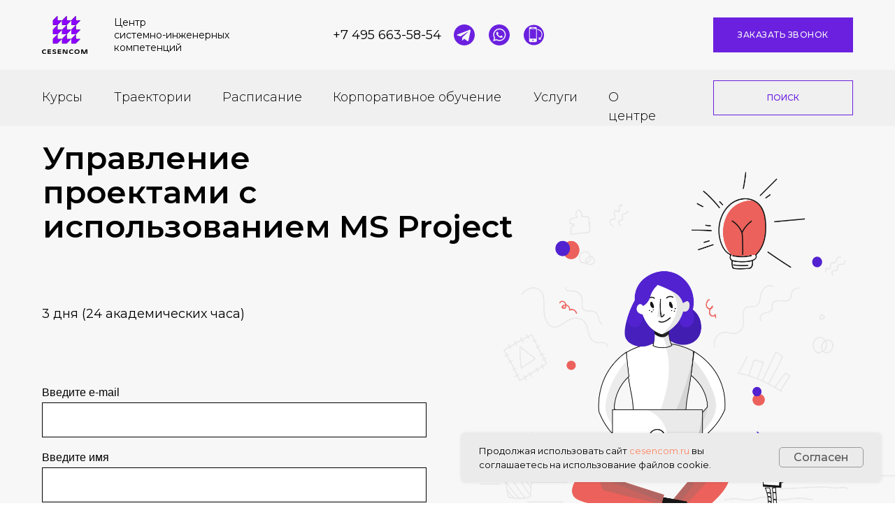

--- FILE ---
content_type: text/css
request_url: https://ws.tildacdn.com/project2778906/custom.css?t=1740496016
body_size: 696
content:
/*

Это код, который выстраивает ВСЕ стандартные блоки по сетке ZERO-block с учетом отступов 10рх по краям

Чтобы код вам не мешал на странице, добавьте его в Настройки сайта — Еще — Редактировать CSS.

Скопируйте весь этот текст и просто добавьте туда. Ничего опубликовывать не нужно. Теперь на всех страницах будет это работать как часЫки.

Привет и горячие пожелания от Кирилла Жаркого.

*/

@media screen and (max-width: 480px) { /*Максимальная ширина смартфона где будет применяться эффект сетки зеро-блока*/
.t-col { padding: 0 10px !important; } /*Это отступы слева и справа до контента в Grid-контейнере*/
.t-container {
    max-width: 320px !important; /*Это максимальная ширина контейнера в зеро-блоке, при отображении мобильного*/
}
}

--- FILE ---
content_type: image/svg+xml
request_url: https://static.tildacdn.com/tild3764-3933-4339-b638-663334313830/Icon_Telegram_color_.svg
body_size: 37
content:
<?xml version="1.0" encoding="UTF-8"?> <svg xmlns="http://www.w3.org/2000/svg" width="30" height="30" viewBox="0 0 30 30" fill="none"> <path fill-rule="evenodd" clip-rule="evenodd" d="M15 30C23.2843 30 30 23.2843 30 15C30 6.71573 23.2843 0 15 0C6.71573 0 0 6.71573 0 15C0 23.2843 6.71573 30 15 30ZM11.8291 22.9814L12.1516 18.3746L20.4613 10.7987C20.8228 10.4736 20.3833 10.2938 19.8998 10.6188L9.62714 17.1454L5.2046 15.7486C4.24258 15.4459 4.2247 14.7776 5.40529 14.3123L22.7038 7.58778C23.505 7.28501 24.2054 7.76763 23.9445 9.00183L23.9437 9.00265L21.0008 23.0045C20.779 23.9928 20.1996 24.2379 19.3774 23.7726L14.8939 20.4387L12.7302 22.5384C12.4905 22.7801 12.2906 22.9814 11.8291 22.9814Z" fill="#6B20DF"></path> </svg> 

--- FILE ---
content_type: image/svg+xml
request_url: https://static.tildacdn.com/tild3033-6533-4365-a161-346139373262/bullit.svg
body_size: -177
content:
<?xml version="1.0" encoding="UTF-8"?> <svg xmlns="http://www.w3.org/2000/svg" width="10" height="10" viewBox="0 0 10 10" fill="none"> <g clip-path="url(#clip0)"> <path d="M0.0405818 3.35363L6.68535 3.35364L10.0039 6.67219L6.68536 9.99073L0.0405888 9.99072L3.35913 6.67218L0.0405818 3.35363Z" fill="#EAEAEA"></path> </g> <defs> <clipPath id="clip0"> <rect width="10" height="10" fill="white"></rect> </clipPath> </defs> </svg> 

--- FILE ---
content_type: image/svg+xml
request_url: https://static.tildacdn.com/tild6162-3765-4334-a563-333361393636/bullit.svg
body_size: -171
content:
<?xml version="1.0" encoding="UTF-8"?> <svg xmlns="http://www.w3.org/2000/svg" width="10" height="10" viewBox="0 0 10 10" fill="none"> <g clip-path="url(#clip0)"> <path d="M0.0405818 3.35363L6.68535 3.35364L10.0039 6.67219L6.68536 9.99073L0.0405888 9.99072L3.35913 6.67218L0.0405818 3.35363Z" fill="#EAEAEA"></path> </g> <defs> <clipPath id="clip0"> <rect width="10" height="10" fill="white"></rect> </clipPath> </defs> </svg> 

--- FILE ---
content_type: image/svg+xml
request_url: https://static.tildacdn.com/tild3966-6638-4563-b763-316234633237/Icon_Telegram_color.svg
body_size: 85
content:
<?xml version="1.0" encoding="UTF-8"?> <svg xmlns="http://www.w3.org/2000/svg" width="31" height="30" viewBox="0 0 31 30" fill="none"> <path fill-rule="evenodd" clip-rule="evenodd" d="M15.2886 30C23.5729 30 30.2886 23.2843 30.2886 15C30.2886 6.71573 23.5729 0 15.2886 0C7.00436 0 0.288635 6.71573 0.288635 15C0.288635 23.2843 7.00436 30 15.2886 30ZM12.1177 22.9814L12.4403 18.3746L20.7499 10.7987C21.1115 10.4736 20.6719 10.2938 20.1885 10.6188L9.91578 17.1454L5.49323 15.7486C4.53121 15.4459 4.51334 14.7776 5.69393 14.3123L22.9925 7.58778C23.7936 7.28501 24.494 7.76763 24.2332 9.00183L24.2324 9.00265L21.2894 23.0045C21.0676 23.9928 20.4883 24.2379 19.666 23.7726L15.1825 20.4387L13.0188 22.5384C12.7791 22.7801 12.5792 22.9814 12.1177 22.9814Z" fill="#8B00FF"></path> </svg> 

--- FILE ---
content_type: image/svg+xml
request_url: https://static.tildacdn.com/tild3363-3963-4761-b234-393066616633/Cesencom_Logo_Symbol.svg
body_size: 897
content:
<?xml version="1.0" encoding="UTF-8"?> <svg xmlns="http://www.w3.org/2000/svg" width="100" height="84" viewBox="0 0 100 84" fill="none"> <g clip-path="url(#clip0)"> <path d="M44.3364 50.6622L34.1923 60.7993H24.06V50.6739L34.2158 40.5368V50.6622H44.3364Z" fill="black"></path> <path d="M64.566 50.6622L54.4219 60.7993H44.2896V50.6739L54.4336 40.5368V50.6622H64.566Z" fill="black"></path> <path d="M84.7956 50.6622L74.6515 60.7993H64.5191V50.6739L74.6632 40.5368V50.6622H84.7956Z" fill="black"></path> <path d="M44.3364 30.388L34.1923 40.5368H24.06V30.4114L34.2158 20.2626V30.388H44.3364Z" fill="black"></path> <path d="M64.566 30.388L54.4219 40.5368H44.2896V30.4114L54.4336 20.2626V30.388H64.566Z" fill="black"></path> <path d="M84.7956 30.388L74.6515 40.5368H64.5191V30.4114L74.6632 20.2626V30.388H84.7956Z" fill="black"></path> <path d="M44.3364 10.1254L34.1923 20.2625H24.06V10.1371L34.2158 0V10.1254H44.3364Z" fill="black"></path> <path d="M64.566 10.1254L54.4219 20.2625H44.2896V10.1371L54.4336 0V10.1254H64.566Z" fill="black"></path> <path d="M84.7956 10.1254L74.6515 20.2625H64.5191V10.1371L74.6632 0V10.1254H84.7956Z" fill="black"></path> <path d="M14.4664 79.6455H19.7259V77.7023H14.4664V76.005H20.0187V74.0151H12.1705V83.7893H20.0656V81.811H14.4664V79.6455Z" fill="black"></path> <path d="M36.8279 79.6455H42.0874V77.7023H36.8279V76.005H42.3685V74.0151H34.5203V83.7893H42.4271V81.811H36.8279V79.6455Z" fill="black"></path> <path d="M53.8714 82.6538L49.7482 74.0267H45.7655V83.801H48.0614V75.3495L52.126 83.801H56.179V74.0267H53.8714V82.6538Z" fill="black"></path> <path d="M96.0173 74.0267L93.0772 81.9281L90.1488 74.0267H86.1661V83.801H88.4737V75.49L91.4724 83.801H94.6937L97.6924 75.4782V83.801H100V74.0267H96.0173Z" fill="black"></path> <path d="M0 78.9319C0 81.3433 1.54621 84.0004 5.64601 84.0004C6.91109 84.0004 7.95361 83.7078 8.76186 83.2747C8.76186 82.9352 8.76186 80.9687 8.76186 80.9687C7.97704 81.6125 7.0048 81.9871 5.70458 81.9871C4.42779 81.9871 2.36617 81.3901 2.36617 78.9319C2.36617 76.4737 4.41607 75.8767 5.70458 75.8767C7.0048 75.8767 7.97704 76.2513 8.76186 76.8951C8.76186 76.8951 8.76186 74.9285 8.76186 74.5891C7.95361 74.156 6.91109 73.8633 5.64601 73.8633C1.54621 73.8516 0 76.5205 0 78.9319Z" fill="black"></path> <path d="M59.5877 78.9314C59.5877 81.3428 61.1339 84 65.2337 84C66.4988 84 67.5413 83.7074 68.3495 83.2743C68.3495 82.9348 68.3495 80.9682 68.3495 80.9682C67.5647 81.6121 66.5925 81.9866 65.2923 81.9866C64.0155 81.9866 61.9538 81.3896 61.9538 78.9314C61.9538 76.4733 64.0037 75.8763 65.2923 75.8763C66.5925 75.8763 67.5647 76.2508 68.3495 76.8947C68.3495 76.8947 68.3495 74.9281 68.3495 74.5886C67.5413 74.1555 66.4988 73.8629 65.2337 73.8629C61.1339 73.8512 59.5877 76.5201 59.5877 78.9314Z" fill="black"></path> <path d="M77.1348 73.8512C73.035 73.8512 71.4302 76.5083 71.4302 78.9197C71.4302 81.3311 73.035 83.9883 77.1348 83.9883C81.2346 83.9883 82.8394 81.3311 82.8394 78.9197C82.8394 76.5201 81.2346 73.8512 77.1348 73.8512ZM77.1348 81.9749C75.858 81.9749 73.7964 81.3779 73.7964 78.9197C73.7964 76.4615 75.8463 75.8645 77.1348 75.8645C78.4233 75.8645 80.4732 76.4615 80.4732 78.9197C80.4615 81.3779 78.4116 81.9749 77.1348 81.9749Z" fill="black"></path> <path d="M25.4656 76.5318C25.4656 75.8763 26.5081 75.6539 27.4921 75.6539C28.476 75.6539 29.7763 75.8412 30.8891 76.6957C30.8891 75.3261 30.8891 75.0218 30.8891 74.6706C30.198 74.1907 29.2023 73.8395 27.3984 73.8395C25.0439 73.8395 23.158 74.8696 23.158 76.5201C23.158 80.0435 29.0734 79.2358 28.9563 81.1087C28.9329 81.5067 28.5346 82.0803 26.8713 82.0803C25.489 82.0803 24.47 81.7642 23.0877 81.0385V83.204C23.0877 83.204 24.552 83.9883 26.8361 83.9883C30.1745 83.9883 31.2639 82.5485 31.2639 81.1321C31.2522 77.5151 25.4656 78.2642 25.4656 76.5318Z" fill="black"></path> <path d="M44.3364 50.6622L34.1923 60.7993H24.06V50.6739L34.2158 40.5368V50.6622H44.3364Z" fill="#8B00FF"></path> <path d="M64.566 50.6622L54.4219 60.7993H44.2896V50.6739L54.4336 40.5368V50.6622H64.566Z" fill="#8B00FF"></path> <path d="M84.7956 50.6622L74.6515 60.7993H64.5191V50.6739L74.6632 40.5368V50.6622H84.7956Z" fill="#8B00FF"></path> <path d="M44.3364 30.388L34.1923 40.5368H24.06V30.4114L34.2158 20.2626V30.388H44.3364Z" fill="#8B00FF"></path> <path d="M64.566 30.388L54.4219 40.5368H44.2896V30.4114L54.4336 20.2626V30.388H64.566Z" fill="#8B00FF"></path> <path d="M84.7956 30.388L74.6515 40.5368H64.5191V30.4114L74.6632 20.2626V30.388H84.7956Z" fill="#8B00FF"></path> <path d="M44.3364 10.1254L34.1923 20.2625H24.06V10.1371L34.2158 0V10.1254H44.3364Z" fill="#8B00FF"></path> <path d="M64.566 10.1254L54.4219 20.2625H44.2896V10.1371L54.4336 0V10.1254H64.566Z" fill="#8B00FF"></path> <path d="M84.7956 10.1254L74.6515 20.2625H64.5191V10.1371L74.6632 0V10.1254H84.7956Z" fill="#8B00FF"></path> </g> <defs> <clipPath id="clip0"> <rect width="100" height="84" fill="white"></rect> </clipPath> </defs> </svg> 

--- FILE ---
content_type: image/svg+xml
request_url: https://static.tildacdn.com/tild3531-3636-4265-b061-376332616135/Icon_Close_3.svg
body_size: -33
content:
<?xml version="1.0" encoding="UTF-8"?> <svg xmlns="http://www.w3.org/2000/svg" width="15" height="15" viewBox="0 0 15 15" fill="none"> <path fill-rule="evenodd" clip-rule="evenodd" d="M14.6314 0.390105C14.835 0.605589 14.5743 1.20277 14.0491 1.72395L1.68807 13.9918C1.16293 14.513 0.572187 14.7608 0.36861 14.5453C0.165033 14.3298 0.425711 13.7326 0.950853 13.2114L13.3119 0.943616C13.8371 0.422437 14.4278 0.174621 14.6314 0.390105Z" fill="black"></path> <path fill-rule="evenodd" clip-rule="evenodd" d="M0.368696 0.390168C0.572273 0.174684 1.16302 0.4225 1.68816 0.94368L14.0492 13.2115C14.5744 13.7327 14.8351 14.3299 14.6315 14.5454C14.4279 14.7608 13.8372 14.513 13.312 13.9918L0.950938 1.72402C0.425797 1.20284 0.165118 0.605652 0.368696 0.390168Z" fill="black"></path> </svg> 

--- FILE ---
content_type: image/svg+xml
request_url: https://static.tildacdn.com/tild6330-3962-4333-a566-336431646131/Group_15.svg
body_size: 702
content:
<?xml version="1.0" encoding="UTF-8"?> <svg xmlns="http://www.w3.org/2000/svg" width="1400" height="516" viewBox="0 0 1400 516" fill="none"> <mask id="mask0" maskUnits="userSpaceOnUse" x="0" y="0" width="1400" height="516"> <rect width="1400" height="516" fill="#C4C4C4"></rect> </mask> <g mask="url(#mask0)"> <path d="M1057.83 -217.749L1296.33 -217.749L1415.44 -98.6348L1296.33 20.479L1057.83 20.479L1176.94 -98.6348L1057.83 -217.749Z" fill="white"></path> <path d="M103.792 -217.749L342.295 -217.749L461.409 -98.6348L342.295 20.479L103.792 20.479L222.906 -98.6348L103.792 -217.749Z" fill="white"></path> <path d="M580.808 -217.749L819.311 -217.749L938.425 -98.6348L819.311 20.479L580.808 20.479L699.922 -98.6348L580.808 -217.749Z" fill="white"></path> <path d="M1057.83 259.268L1296.33 259.268L1415.44 378.382L1296.33 497.496L1057.83 497.496L1176.94 378.382L1057.83 259.268Z" fill="white"></path> <path d="M103.792 259.268L342.295 259.268L461.409 378.382L342.295 497.496L103.792 497.496L222.906 378.382L103.792 259.268Z" fill="white"></path> <path d="M580.808 259.268L819.311 259.268L938.425 378.382L819.311 497.496L580.808 497.496L699.922 378.382L580.808 259.268Z" fill="white"></path> <path d="M1057.83 20.7597L1296.33 20.7597L1415.44 139.873L1296.33 258.987L1057.83 258.987L1176.94 139.873L1057.83 20.7597Z" fill="#C5C5C5"></path> <path d="M103.792 20.7597L342.295 20.7597L461.409 139.873L342.295 258.987L103.792 258.987L222.906 139.873L103.792 20.7597Z" fill="#C5C5C5"></path> <path d="M580.808 20.7597L819.311 20.7597L938.425 139.873L819.311 258.987L580.808 258.987L699.922 139.873L580.808 20.7597Z" fill="#C5C5C5"></path> <path d="M1057.66 497.521L1296.16 497.521L1415.27 616.635L1296.16 735.749L1057.66 735.748L1176.77 616.635L1057.66 497.521Z" fill="#C5C5C5"></path> <path d="M103.622 497.521L342.125 497.521L461.239 616.635L342.125 735.749L103.622 735.748L222.736 616.635L103.622 497.521Z" fill="#C5C5C5"></path> <path d="M580.639 497.521L819.142 497.521L938.255 616.635L819.142 735.749L580.639 735.748L699.752 616.635L580.639 497.521Z" fill="#C5C5C5"></path> <path d="M819.317 -217.749L1057.82 -217.749L1176.93 -98.6348L1057.82 20.479L819.317 20.479L938.431 -98.6348L819.317 -217.749Z" fill="#C5C5C5"></path> <path d="M-134.716 -217.749L103.787 -217.749L222.9 -98.6348L103.787 20.479L-134.716 20.479L-15.6027 -98.6348L-134.716 -217.749Z" fill="#C5C5C5"></path> <path d="M819.317 259.268L1057.82 259.268L1176.93 378.382L1057.82 497.496L819.317 497.496L938.431 378.382L819.317 259.268Z" fill="#C5C5C5"></path> <path d="M-134.716 259.268L103.787 259.268L222.9 378.382L103.787 497.496L-134.716 497.496L-15.6027 378.382L-134.716 259.268Z" fill="#C5C5C5"></path> <path d="M819.317 20.7597L1057.82 20.7597L1176.93 139.873L1057.82 258.987L819.317 258.987L938.431 139.873L819.317 20.7597Z" fill="white"></path> <path d="M-134.716 20.7597L103.787 20.7597L222.9 139.873L103.787 258.987L-134.716 258.987L-15.6027 139.873L-134.716 20.7597Z" fill="white"></path> <path d="M819.147 497.521L1057.65 497.521L1176.76 616.635L1057.65 735.749L819.147 735.748L938.261 616.635L819.147 497.521Z" fill="white"></path> <path d="M-134.886 497.521L103.617 497.521L222.731 616.635L103.617 735.749L-134.886 735.748L-15.7725 616.635L-134.886 497.521Z" fill="white"></path> <path d="M1296.33 -217.749L1534.84 -217.749L1653.95 -98.6348L1534.84 20.479L1296.33 20.479L1415.45 -98.6348L1296.33 -217.749Z" fill="#C5C5C5"></path> <path d="M342.3 -217.749L580.803 -217.749L699.917 -98.6348L580.803 20.479L342.3 20.479L461.414 -98.6348L342.3 -217.749Z" fill="#C5C5C5"></path> <path d="M1296.33 259.268L1534.84 259.268L1653.95 378.382L1534.84 497.496L1296.33 497.496L1415.45 378.382L1296.33 259.268Z" fill="#C5C5C5"></path> <path d="M342.3 259.268L580.803 259.268L699.917 378.382L580.803 497.496L342.3 497.496L461.414 378.382L342.3 259.268Z" fill="#C5C5C5"></path> <path d="M1296.33 20.7597L1534.84 20.7597L1653.95 139.873L1534.84 258.987L1296.33 258.987L1415.45 139.873L1296.33 20.7597Z" fill="white"></path> <path d="M342.3 20.7597L580.803 20.7597L699.917 139.873L580.803 258.987L342.3 258.987L461.414 139.873L342.3 20.7597Z" fill="white"></path> <path d="M1296.16 497.521L1534.67 497.521L1653.78 616.635L1534.67 735.749L1296.16 735.748L1415.28 616.635L1296.16 497.521Z" fill="white"></path> <path d="M342.13 497.521L580.633 497.521L699.747 616.635L580.633 735.749L342.13 735.748L461.244 616.635L342.13 497.521Z" fill="white"></path> </g> <rect width="1400" height="516" fill="#6B20DF" fill-opacity="0.9"></rect> </svg> 

--- FILE ---
content_type: image/svg+xml
request_url: https://static.tildacdn.com/tild3530-3165-4565-b766-306139633661/bullit.svg
body_size: -123
content:
<?xml version="1.0" encoding="UTF-8"?> <svg xmlns="http://www.w3.org/2000/svg" width="10" height="10" viewBox="0 0 10 10" fill="none"> <g clip-path="url(#clip0)"> <path d="M0.0405818 3.35363L6.68535 3.35364L10.0039 6.67219L6.68536 9.99073L0.0405888 9.99072L3.35913 6.67218L0.0405818 3.35363Z" fill="#EAEAEA"></path> </g> <defs> <clipPath id="clip0"> <rect width="10" height="10" fill="white"></rect> </clipPath> </defs> </svg> 

--- FILE ---
content_type: image/svg+xml
request_url: https://static.tildacdn.com/tild6538-6130-4863-a637-346437353061/bullit.svg
body_size: -174
content:
<?xml version="1.0" encoding="UTF-8"?> <svg xmlns="http://www.w3.org/2000/svg" width="10" height="10" viewBox="0 0 10 10" fill="none"> <g clip-path="url(#clip0)"> <path d="M0.0405818 3.35363L6.68535 3.35364L10.0039 6.67219L6.68536 9.99073L0.0405888 9.99072L3.35913 6.67218L0.0405818 3.35363Z" fill="#EAEAEA"></path> </g> <defs> <clipPath id="clip0"> <rect width="10" height="10" fill="white"></rect> </clipPath> </defs> </svg> 

--- FILE ---
content_type: image/svg+xml
request_url: https://static.tildacdn.com/tild6333-6630-4631-b165-313065326332/Icon_Whatsapp_color_.svg
body_size: 679
content:
<?xml version="1.0" encoding="UTF-8"?> <svg xmlns="http://www.w3.org/2000/svg" width="30" height="30" viewBox="0 0 30 30" fill="none"> <path fill-rule="evenodd" clip-rule="evenodd" d="M0 15C0 6.717 6.717 0 15 0C23.283 0 30 6.717 30 15C30 23.283 23.283 30 15 30C6.717 30 0 23.283 0 15ZM15.3143 23.7334H15.3179C20.2657 23.7334 24.2935 19.7072 24.2956 14.7585C24.2965 12.3605 23.3636 10.1056 21.6685 8.40912C19.9736 6.71288 17.7193 5.77812 15.3179 5.77721C10.3695 5.77721 6.34209 9.80301 6.34003 14.7514C6.33934 16.3332 6.7527 17.8773 7.53845 19.2382L6.26472 23.8891L11.0239 22.641C12.3351 23.356 13.8116 23.7328 15.3143 23.7334ZM7.85559 14.7516C7.85742 10.6386 11.2048 7.29248 15.3208 7.29248C17.3137 7.29317 19.1873 8.07023 20.5961 9.48017C22.0048 10.8901 22.7803 12.7642 22.7796 14.7576C22.7778 18.8709 19.4304 22.2172 15.3176 22.2172H15.3146C13.9757 22.2167 12.6623 21.8571 11.5168 21.1774L11.2442 21.0158L8.42001 21.7564L9.17395 19.0036L8.99657 18.7214C8.24973 17.5337 7.85513 16.1611 7.85559 14.7516ZM18.1958 19.0251C18.6268 18.9606 19.5228 18.4825 19.7098 17.9588C19.8968 17.4349 19.8968 16.986 19.8405 16.8924C19.7954 16.8171 19.6899 16.7661 19.5337 16.6905C19.4956 16.6722 19.4546 16.6523 19.4107 16.6303C19.1864 16.5182 18.0836 15.9755 17.8779 15.9009C17.6723 15.826 17.5226 15.7885 17.3732 16.013C17.2237 16.2376 16.7937 16.7427 16.663 16.8924C16.532 17.0419 16.4011 17.0606 16.177 16.9485C16.1403 16.93 16.0901 16.9083 16.0282 16.8814C15.7122 16.7443 15.0895 16.4742 14.373 15.8354C13.7063 15.2408 13.2558 14.5063 13.1251 14.282C13.0079 14.0808 13.0998 13.9717 13.1918 13.8625C13.2025 13.8498 13.2132 13.837 13.2236 13.8242C13.4609 13.5298 13.7095 13.2069 13.7843 13.0572C13.8589 12.9075 13.8216 12.7766 13.7655 12.6642C13.7281 12.5892 13.515 12.0708 13.3221 11.6013C13.2265 11.3687 13.1358 11.1481 13.0739 10.9993C12.9132 10.6131 12.7502 10.6141 12.6194 10.6149C12.6021 10.615 12.5853 10.6151 12.5692 10.6143C12.4385 10.6079 12.2888 10.6065 12.1393 10.6065C11.9899 10.6065 11.7468 10.6626 11.541 10.8871C11.5279 10.9015 11.5133 10.9171 11.4973 10.9341C11.2639 11.183 10.756 11.7246 10.756 12.7578C10.756 13.8555 11.5508 14.9161 11.67 15.0752L11.672 15.0778C11.6793 15.0876 11.6925 15.1065 11.7114 15.1335C11.9801 15.5188 13.4013 17.5562 15.5039 18.4639C16.0393 18.6949 16.457 18.8329 16.7829 18.9363C17.3203 19.1069 17.8092 19.0828 18.1958 19.0251Z" fill="#6B20DF"></path> </svg> 

--- FILE ---
content_type: image/svg+xml
request_url: https://static.tildacdn.com/tild3839-3461-4936-b937-383336393862/bullit.svg
body_size: -109
content:
<?xml version="1.0" encoding="UTF-8"?> <svg xmlns="http://www.w3.org/2000/svg" width="10" height="10" viewBox="0 0 10 10" fill="none"> <g clip-path="url(#clip0)"> <path d="M0.0405818 3.35363L6.68535 3.35364L10.0039 6.67219L6.68536 9.99073L0.0405888 9.99072L3.35913 6.67218L0.0405818 3.35363Z" fill="#EAEAEA"></path> </g> <defs> <clipPath id="clip0"> <rect width="10" height="10" fill="white"></rect> </clipPath> </defs> </svg> 

--- FILE ---
content_type: image/svg+xml
request_url: https://static.tildacdn.com/tild3131-3730-4836-b566-616564336365/Icon_Callback_color_.svg
body_size: 294
content:
<?xml version="1.0" encoding="UTF-8"?> <svg xmlns="http://www.w3.org/2000/svg" width="31" height="31" viewBox="0 0 31 31" fill="none"> <path fill-rule="evenodd" clip-rule="evenodd" d="M11.1215 30.0954C3.11945 27.9513 -1.62929 19.7262 0.514836 11.7242C2.65897 3.72223 10.884 -1.02651 18.886 1.11762C26.888 3.26175 31.6368 11.4868 29.4927 19.4888C27.3485 27.4908 19.1235 32.2396 11.1215 30.0954ZM26.4388 14.6859C26.4423 17.0319 25.2634 19.1363 23.3653 20.296L23.3631 18.8489L22.2002 18.8507L22.2055 22.4366L25.6944 22.4313L25.6926 21.226L24.1208 21.2283C24.9661 20.6777 25.6985 19.9539 26.2773 19.0896C27.1461 17.7922 27.6041 16.2689 27.6017 14.6841C27.5987 12.6248 26.8211 10.6937 25.4124 9.24646C24.0064 7.80209 22.1365 7.00824 20.1473 7.01121L20.1491 8.21656C23.6119 8.21138 26.4334 11.1135 26.4388 14.6859ZM9.45922 4H17.8741C18.6779 4 19.3295 4.71832 19.3295 5.60258V24.399C19.3295 25.2825 18.6779 26 17.8741 26H9.45922C8.65388 26 8.00378 25.2825 8.00378 24.399V5.60258C8.00378 4.71832 8.65388 4 9.45922 4ZM15.7445 4.97325H11.5903C11.4846 4.97325 11.4008 5.14562 11.4008 5.35887C11.4008 5.57212 11.4846 5.74528 11.5903 5.74528H15.7445C15.8494 5.74528 15.9347 5.57212 15.9347 5.35887C15.9347 5.14562 15.8494 4.97325 15.7445 4.97325ZM12.7381 23.3953C12.7381 23.9597 13.155 24.4183 13.6674 24.4183C14.1783 24.4183 14.5951 23.9597 14.5951 23.3953C14.5951 22.8309 14.1783 22.374 13.6674 22.374C13.155 22.374 12.7381 22.8309 12.7381 23.3953ZM9.09481 20.9157H18.2392V6.7041H9.09481V20.9157Z" fill="#6B20DF"></path> </svg> 

--- FILE ---
content_type: image/svg+xml
request_url: https://static.tildacdn.com/tild6264-3763-4566-b936-346462643432/Icon_Whatsapp_color.svg
body_size: 767
content:
<?xml version="1.0" encoding="UTF-8"?> <svg xmlns="http://www.w3.org/2000/svg" width="31" height="30" viewBox="0 0 31 30" fill="none"> <path fill-rule="evenodd" clip-rule="evenodd" d="M0.288635 15C0.288635 6.717 7.00563 0 15.2886 0C23.5716 0 30.2886 6.717 30.2886 15C30.2886 23.283 23.5716 30 15.2886 30C7.00563 30 0.288635 23.283 0.288635 15ZM15.6029 23.7334H15.6066C20.5543 23.7334 24.5822 19.7072 24.5842 14.7585C24.5851 12.3605 23.6522 10.1056 21.9571 8.40912C20.2622 6.71288 18.008 5.77812 15.6066 5.77721C10.6581 5.77721 6.63072 9.80301 6.62866 14.7514C6.62798 16.3332 7.04134 17.8773 7.82709 19.2382L6.55336 23.8891L11.3125 22.641C12.6238 23.356 14.1003 23.7328 15.6029 23.7334ZM8.14423 14.7516C8.14606 10.6386 11.4935 7.29248 15.6094 7.29248C17.6023 7.29317 19.4759 8.07023 20.8847 9.48017C22.2935 10.8901 23.0689 12.7642 23.0682 14.7576C23.0664 18.8709 19.719 22.2172 15.6062 22.2172H15.6033C14.2643 22.2167 12.951 21.8571 11.8054 21.1774L11.5328 21.0158L8.70865 21.7564L9.46259 19.0036L9.2852 18.7214C8.53836 17.5337 8.14377 16.1611 8.14423 14.7516ZM18.4844 19.0251C18.9154 18.9606 19.8115 18.4825 19.9985 17.9588C20.1855 17.4349 20.1855 16.986 20.1292 16.8924C20.0841 16.8171 19.9786 16.7661 19.8223 16.6905C19.7843 16.6722 19.7432 16.6523 19.6993 16.6303C19.475 16.5182 18.3723 15.9755 18.1665 15.9009C17.961 15.826 17.8113 15.7885 17.6618 16.013C17.5124 16.2376 17.0823 16.7427 16.9516 16.8924C16.8207 17.0419 16.6898 17.0606 16.4657 16.9485C16.4289 16.93 16.3788 16.9083 16.3168 16.8814C16.0008 16.7443 15.3781 16.4742 14.6616 15.8354C13.9949 15.2408 13.5445 14.5063 13.4138 14.282C13.2965 14.0808 13.3884 13.9717 13.4804 13.8625C13.4911 13.8498 13.5018 13.837 13.5122 13.8242C13.7495 13.5298 13.9981 13.2069 14.073 13.0572C14.1476 12.9075 14.1103 12.7766 14.0542 12.6642C14.0167 12.5892 13.8037 12.0708 13.6107 11.6013C13.5151 11.3687 13.4245 11.1481 13.3625 10.9993C13.2018 10.6131 13.0389 10.6141 12.9081 10.6149C12.8907 10.615 12.874 10.6151 12.8578 10.6143C12.7271 10.6079 12.5774 10.6065 12.428 10.6065C12.2785 10.6065 12.0354 10.6626 11.8297 10.8871C11.8166 10.9015 11.8019 10.9171 11.786 10.9341C11.5525 11.183 11.0446 11.7246 11.0446 12.7578C11.0446 13.8555 11.8394 14.9161 11.9586 15.0752L11.9606 15.0778C11.968 15.0876 11.9811 15.1065 12 15.1335C12.2688 15.5188 13.6899 17.5562 15.7925 18.4639C16.3279 18.6949 16.7456 18.8329 17.0715 18.9363C17.6089 19.1069 18.0978 19.0828 18.4844 19.0251Z" fill="#8B00FF"></path> </svg> 